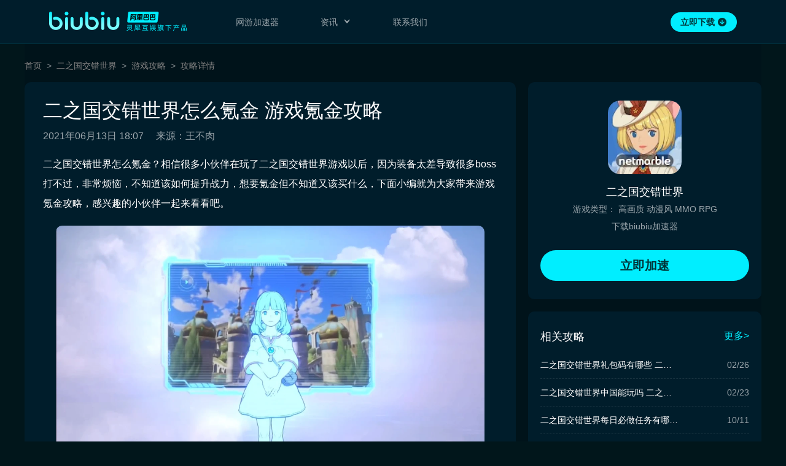

--- FILE ---
content_type: text/html; charset=utf-8
request_url: https://www.biubiu001.com/degd/34595.html
body_size: 9289
content:
<!DOCTYPE html>
<html lang="zh-cn" style="font-size:40px;">
<head>
	<title>二之国交错世界怎么氪金 游戏氪金攻略_biubiu加速器</title>
	<meta http-equiv="Content-Type" content="text/html; charset=UTF-8" />
	<meta name="robots" content="all">
	<meta name="author" content="Biubiu">
	<meta name="Copyright" content="Biubiu">
	<meta name="Keywords" content="二之国交错世界怎么氪金 游戏氪金攻略" />
	<meta name="Description" content="二之国交错世界怎么氪金？相信很多小伙伴在玩了二之国交错世界游戏以后，因为装备太差导致很多boss打不过，非常烦恼，不知道该如何提升战力，想要氪金但不知道又该买什么，下面小编就为大家带来游戏氪金攻略，感兴趣的小伙伴一起来看看吧。氪金攻略：首先我们刚开始玩这个游戏的时候，等级太低导致了攻击力也很低，在" />
	<meta http-equiv="Cache-Control" content="no-siteapp" />
	<meta http-equiv="Cache-Control" content="no-transform" />
	<meta name="viewport" content="initial-scale=1, maximum-scale=1, minimum-scale=1, user-scalable=no">
	
	<meta name="X-XSRF-TOKEN" content="0bmZu4AL-Cz2ZPMn9JXKKO8roLZYtALrPwpI" />
	<link href="/favicon.ico" rel="shortcut icon">
	
<meta name="baidu-site-verification" content="6uus0R3PNe" />
<meta name="sogou_site_verification" content="VF9y30cjQQ"/>
<meta name="shenma-site-verification" content="b7f607066bc3f1362c8fff175cedb4d6_1582097510">
<meta name="360-site-verification" content="6c2691be8b9a97c563f23558eb125f1b" />
<meta name="msvalidate.01" content="20F5B481E0FBB44F536D47A829F4C1B7" />
<meta http-equiv="X-UA-Compatible" content="IE=edge,chrome=1"/>
<meta name="applicable-device" content="pc">
<meta name="mobile-agent" content="format=html5;url=https://m.biubiu001.com/degd/34595.html"><link rel="alternate" media="only screen and (max-width: 640px)" href="https://m.biubiu001.com/degd/34595.html" >


  


<link rel="stylesheet" href="https://res.biubiu001.com/web/www/pc/listDetail/index.e049b6e8.css" />



  
</head>

<body class="  ">



<div id="newsDetail">
  <div id="header" class="header style_opaque">
  <div class="bg" id="header_bg"></div>
  <div class="wrapper">
    <div>
      <a href="https://www.biubiu001.com/" onclick="javascript:_paq.push(['trackEvent', 'tab_logo', 'click', 'pc']);" target="_self" title="biubiu加速器" class="logo">
        
        <h3>biubiu加速器</h3>
        
      </a>
      <div class="nav">
        <a
          href="https://www.biubiu001.com/"
          onclick="javascript:_paq.push(['trackEvent', 'tab_home_page', 'click', 'pc']);"
          class="tab "
          target="_self"
          title="网游加速器"
          >网游加速器</a
        >
      
        <div
          href="https://www.biubiu001.com/game/"
          class="tab "
          title="资讯"
          >
            <span>资讯</span>
          <svg class="icon" width="14px" height="14px" viewBox="0 0 14 14" version="1.1" xmlns="http://www.w3.org/2000/svg" xmlns:xlink="http://www.w3.org/1999/xlink">
            <g id="下拉箭头" stroke="none" stroke-width="1" fill="none" fill-rule="evenodd">
              <g id="编组">
                  <rect id="矩形" class="svg" stroke="#979797" stroke-width="1.4" fill="#fff" opacity="0" x="0.7" y="0.7" width="12.6" height="12.6" rx="6.3"></rect>
                  <path class="svg" d="M5.0802186,11.3712724 L9.6050824,8.13922686 C10.23426,7.68981427 10.3799884,6.81544415 9.93057578,6.18626653 C9.84078026,6.0605528 9.73079613,5.95056866 9.6050824,5.86077314 L5.0802186,2.62872757 C4.80962788,2.43544848 4.4335871,2.49812195 4.24030802,2.76871267 C4.08229064,2.989937 4.09212246,3.28960892 4.26430054,3.5 L6.40298696,6.11334394 C6.82506769,6.62910078 6.82506769,7.37089922 6.40298696,7.88665606 L4.26430054,10.5 C4.05370078,10.75734 4.09159125,11.1366802 4.34893126,11.3472799 C4.55932234,11.519458 4.85899426,11.5292898 5.0802186,11.3712724 Z" id="路径-5" fill="#FFFFFF" opacity="0"></path>
                  <path class="svg" d="M5.03541284,11.1880758 L9.56027664,7.95603022 C10.1894543,7.50661763 10.3351826,6.63224751 9.88577002,6.00306989 C9.7959745,5.87735616 9.68599037,5.76737202 9.56027664,5.6775765 L5.03541284,2.44553093 C4.76482212,2.25225184 4.38878134,2.31492531 4.19550226,2.58551602 C4.03748488,2.80674036 4.04731669,3.10641228 4.21949478,3.31680336 L6.35818119,5.9301473 C6.78026193,6.44590414 6.78026193,7.18770258 6.35818119,7.70345941 L4.21949478,10.3168034 C4.00889502,10.5741434 4.04678549,10.9534835 4.3041255,11.1640833 C4.48446072,11.3116645 4.73039001,11.3399709 4.9362885,11.2455371 L5.03541284,11.1880758 Z" id="路径-5" fill="#FFFFFF" transform="translate(7.114993, 6.816780) rotate(-270.000000) translate(-7.114993, -6.816780) "></path>
              </g>
            </g>
          </svg>
          <div class="folding_box">
            <div class="folding_panel">
              <a
                href="https://www.biubiu001.com/jiasuqi/"
                onclick="javascript:_paq.push(['trackEvent', 'tab_list_page_jiasuqi', 'click', 'pc']);"
                class=""
                title="加速教程"
              >
              加速教程
              </a>
              <a
                href="https://www.biubiu001.com/news/"
                onclick="javascript:_paq.push(['trackEvent', 'tab_list_page_news', 'click', 'pc']);"
                class=""
                title="热门新闻"
              >
              热门新闻
              </a>
              <a
                href="https://www.biubiu001.com/gonglue/"
                onclick="javascript:_paq.push(['trackEvent', 'tab_list_page_gonglue', 'click', 'pc']);"
                class=""
                title="游戏攻略"
              >
              游戏攻略
              </a>
              <a 
                href="https://www.biubiu001.com/game/" 
                onclick="javascript:_paq.push(['trackEvent', 'tab_list_page_game', 'click', 'pc']);"
                title="游戏库"
                class=""
              >
              游戏库
              </a>
            </div>
          </div>
        </div>
        <a
          href="https://www.biubiu001.com/contact/msg"
          onclick="javascript:_paq.push(['trackEvent', 'tab_contact_page', 'click', 'pc']);"
          class="tab "
          title="联系我们"
          >联系我们</a
        >
      </div>
    </div>    
    <div class="download">
      
        <a target="__blank" href="https://dl.biubiu001.com/biubiu_pc_publish/biubiu-installer-100843982.exe"
        onclick="javascript:_paq.push(['trackEvent', 'tab_download', 'click', 'pc']);"
        >
          <span>立即下载</span>
          <i class="icon"></i>
        </a>
      
    </div>
  </div>
</div>

  <div class="mains clearfix">
    <ul class="crumbs wrapper">
  
    <li class="crumbs-item">
      <a href="https://www.biubiu001.com/" targat="_blank" title="首页">首页</a>
    </li>
  
    <li class="crumbs-item">
      <a href="https://www.biubiu001.com/degd/" targat="_blank" title="二之国交错世界">二之国交错世界</a>
    </li>
  
    <li class="crumbs-item">
      <a href="https://www.biubiu001.com/degd/gonglue/" targat="_blank" title="游戏攻略">游戏攻略</a>
    </li>
  
    <li class="crumbs-item">
      <a href="https://www.biubiu001.com/degd/34595.html" targat="_blank" title="攻略详情">攻略详情</a>
    </li>
  
</ul>

    <div class="wrapper">
      <div class="left-block bg">
        <div class="mains-title">
          <h1>二之国交错世界怎么氪金 游戏氪金攻略</h1>
          <span>2021年06月13日 18:07</span>

          
            <span>来源：王不肉</span>
          
        </div>
        <div class="rich-content">
          <input type="hidden" id="richContentTitle" value="二之国交错世界怎么氪金 游戏氪金攻略" />
          <div class="__warp"><p>二之国交错世界怎么氪金？相信很多小伙伴在玩了二之国交错世界游戏以后，因为装备太差导致很多boss打不过，非常烦恼，不知道该如何提升战力，想要氪金但不知道又该买什么，下面小编就为大家带来游戏氪金攻略，感兴趣的小伙伴一起来看看吧。</p><p></p><p><img width="700" height="397" src="https://cdn.biubiu001.com/p/ping/0/img/34d9ebcc3fcd84187ee8ef27d03aa837.png?x-oss-process=image/resize,w_1280/format,webp/quality,Q_90"></p><p></p><p>氪金攻略：首先我们刚开始玩这个游戏的时候，等级太低导致了攻击力也很低，在一些观察中boss需要我们很高的战力才可以打败，所以首先要提升等级。所以要氪金可以在商店买一些经验药水，为自己的等级做铺垫。第二就是买一些好的装备为自己的人物保证提供额外的攻击和防御生命。在打boss的时候会更容易一些。</p><p></p><p><img width="700" height="403" src="https://cdn.biubiu001.com/p/ping/0/img/2b7d92b51301a2ac9aea6c7ce71758ab.png?x-oss-process=image/resize,w_1280/format,webp/quality,Q_90"></p><p></p><p>大家也可以花钱来创造自己的王国，增加盟国内的人数和质量能够提升很高的战斗，在打副本时我们可以跟这些人组队去打，能够大大提高通过的几率。我们也可以多买一些回复药水，在打boss或者野怪的时候，状态不好就可以用药水恢复生命，保证自己状态不要太差。</p><p>基本上我们的氪金方向都是在等级和战斗力方面氪金。其他的不需要，除非你是特别有钱，可以氪一些外观上的东西。</p><p></p><p><img width="700" height="396" src="https://cdn.biubiu001.com/p/ping/0/img/a4441381a59d535439ba1f316df48f41.png?x-oss-process=image/resize,w_1280/format,webp/quality,Q_90"></p><p></p><p>相信很多小伙伴在玩游戏的时候，因为设备原因导致游戏卡顿和掉帧，不知道该怎么办，小编建议大家下载biubiu加速器，可以有效的解决掉帧和卡顿的问题，感兴趣的小伙伴快下一个试试吧。下载链接：<a href="https://www.biubiu001.com/degd/" class>【二之国交错世界加速器】</a></p><p>以上就是二之国交错世界氪金攻略的全部内容，学会的小伙伴快去试试吧。</p></div>
        </div>
      </div>
      <div class="right-block">

        
          <div class="box bg game-detail">
            <a class="jump"
              title="二之国交错世界"
              href="https://www.biubiu001.com/degd/">
                <img class="game-img" src="https://cdn.biubiu001.com/p/ping/eagleeye_18812/icon/f1cf33f75796da19a4f5ab1235245ec8.png?x-oss-process=image/resize,w_240/format,webp/quality,Q_90"
                  alt="二之国交错世界">
                <h3>二之国交错世界</h3>
                <div class="game-tag">
                  <span>游戏类型：</span>
                  
                    
                      <span>高画质</span>
                    
                      <span>动漫风</span>
                    
                      <span>MMO</span>
                    
                      <span>RPG</span>
                    
                  
                </div>
            </a>
            <div class="sub">下载biubiu加速器</div>

            <div class="J_games game-download" onClick="javascript:_paq.push(['trackEvent', 'game', 'download', 'degd']);">立即加速</div>
          </div>
        

        
        

        
        <div class="box bg">
          <div class="box-title clearfix">
            <h2>相关攻略</h2>
            <a href="https://www.biubiu001.com/degd/gonglue/" class="more">更多></a>
          </div>
          <ul class="news-list">
            
              <li class="news-list-item">
                <a href="https://www.biubiu001.com/degd/88384.html" class="clearfix" title="二之国交错世界礼包码有哪些 二之国交错世界礼包码分享" onClick="javascript:_paq.push(['trackEvent', 'info', 'click', '88384']);">
                  <h3 class="title">二之国交错世界礼包码有哪些 二之国交错世界礼包码分享</h3>
                  <span class="time">02/26</span>
                </a>
              </li>
            
              <li class="news-list-item">
                <a href="https://www.biubiu001.com/degd/88367.html" class="clearfix" title="二之国交错世界中国能玩吗 二之国交错世界国服上线时间分享" onClick="javascript:_paq.push(['trackEvent', 'info', 'click', '88367']);">
                  <h3 class="title">二之国交错世界中国能玩吗 二之国交错世界国服上线时间分享</h3>
                  <span class="time">02/23</span>
                </a>
              </li>
            
              <li class="news-list-item">
                <a href="https://www.biubiu001.com/degd/79972.html" class="clearfix" title="二之国交错世界每日必做任务有哪些 二之国交错世界每日必做任务分享" onClick="javascript:_paq.push(['trackEvent', 'info', 'click', '79972']);">
                  <h3 class="title">二之国交错世界每日必做任务有哪些 二之国交错世界每日必做任务分享</h3>
                  <span class="time">10/11</span>
                </a>
              </li>
            
              <li class="news-list-item">
                <a href="https://www.biubiu001.com/degd/79900.html" class="clearfix" title="二之国交错世界西部牛仔怎么获取 二之国交错世界西部牛仔获取详解" onClick="javascript:_paq.push(['trackEvent', 'info', 'click', '79900']);">
                  <h3 class="title">二之国交错世界西部牛仔怎么获取 二之国交错世界西部牛仔获取详解</h3>
                  <span class="time">10/10</span>
                </a>
              </li>
            
              <li class="news-list-item">
                <a href="https://www.biubiu001.com/degd/79901.html" class="clearfix" title="二之国交错世界探险家和古典服装怎么弄 二之国交错世界时装获取攻略" onClick="javascript:_paq.push(['trackEvent', 'info', 'click', '79901']);">
                  <h3 class="title">二之国交错世界探险家和古典服装怎么弄 二之国交错世界时装获取攻略</h3>
                  <span class="time">10/10</span>
                </a>
              </li>
            
              <li class="news-list-item">
                <a href="https://www.biubiu001.com/degd/79903.html" class="clearfix" title="二之国交错世界骑士团时装怎么得 二之国交错世界骑士团时装获取介绍" onClick="javascript:_paq.push(['trackEvent', 'info', 'click', '79903']);">
                  <h3 class="title">二之国交错世界骑士团时装怎么得 二之国交错世界骑士团时装获取介绍</h3>
                  <span class="time">10/10</span>
                </a>
              </li>
            
          </ul>
        </div>
        

        
        <div class="box bg">
          <div class="box-title clearfix">
            <h2>相关加速器教程</h2>
            <a href="https://www.biubiu001.com/degd/jiasuqi/" class="more">更多></a>
          </div>
          <ul class="news-list">
            
              <li class="news-list-item">
                <a href="https://www.biubiu001.com/degd/39985.html" class="clearfix" title="二之国交错世界加速器使用教程" onClick="javascript:_paq.push(['trackEvent', 'info', 'click', '39985']);">
                  <h3 class="title">二之国交错世界加速器使用教程</h3>
                  <span class="time">08/23</span>
                </a>
              </li>
            
              <li class="news-list-item">
                <a href="https://www.biubiu001.com/degd/34640.html" class="clearfix" title="二之国交错世界用什么加速器好 游戏加速器推荐" onClick="javascript:_paq.push(['trackEvent', 'info', 'click', '34640']);">
                  <h3 class="title">二之国交错世界用什么加速器好 游戏加速器推荐</h3>
                  <span class="time">06/14</span>
                </a>
              </li>
            
              <li class="news-list-item">
                <a href="https://www.biubiu001.com/degd/34641.html" class="clearfix" title="二之国交错世界配置要求高吗 配置要求一览" onClick="javascript:_paq.push(['trackEvent', 'info', 'click', '34641']);">
                  <h3 class="title">二之国交错世界配置要求高吗 配置要求一览</h3>
                  <span class="time">06/14</span>
                </a>
              </li>
            
              <li class="news-list-item">
                <a href="https://www.biubiu001.com/degd/34642.html" class="clearfix" title="二之国交错世界是单机吗 二之国游戏介绍" onClick="javascript:_paq.push(['trackEvent', 'info', 'click', '34642']);">
                  <h3 class="title">二之国交错世界是单机吗 二之国游戏介绍</h3>
                  <span class="time">06/14</span>
                </a>
              </li>
            
              <li class="news-list-item">
                <a href="https://www.biubiu001.com/degd/34647.html" class="clearfix" title="二之国交错世界有中文吗 游戏语言介绍" onClick="javascript:_paq.push(['trackEvent', 'info', 'click', '34647']);">
                  <h3 class="title">二之国交错世界有中文吗 游戏语言介绍</h3>
                  <span class="time">06/14</span>
                </a>
              </li>
            
              <li class="news-list-item">
                <a href="https://www.biubiu001.com/degd/34648.html" class="clearfix" title="二之国交错世界什么时候上线 上线时间预告" onClick="javascript:_paq.push(['trackEvent', 'info', 'click', '34648']);">
                  <h3 class="title">二之国交错世界什么时候上线 上线时间预告</h3>
                  <span class="time">06/14</span>
                </a>
              </li>
            
          </ul>
        </div>
        

        
          <div class="box game-list bg">
            <div class="box-title clearfix">
              <h2>游戏推荐</h2>
              <a href="https://www.biubiu001.com/game/" class="more">更多></a>
            </div>
            <ul class="clearfix">
              
              <li>
                <a class="game-list-item clearfix" href="https://www.biubiu001.com/gwhc/" targat="_blank" title="怪物火车" onClick="javascript:_paq.push(['trackEvent', 'game', 'click', ':怪物火车']);">
                  <img data-src="https://cdn.biubiu001.com/p/ping/20260120/img/b2a76e7e0eb013f8c9c829e92c95937a.png?x-oss-process=image/resize,w_240/format,webp/quality,Q_90"
                    alt="怪物火车" />
                  <span>怪物火车</span>
                </a>
              </li>
              
              <li>
                <a class="game-list-item clearfix" href="https://www.biubiu001.com/sgqyz1/" targat="_blank" title="三国群英志" onClick="javascript:_paq.push(['trackEvent', 'game', 'click', ':三国群英志']);">
                  <img data-src="https://cdn.biubiu001.com/p/ping/20260120/img/8f0855d79d3aed7d867b4f7798f1b429.png?x-oss-process=image/resize,w_240/format,webp/quality,Q_90"
                    alt="三国群英志" />
                  <span>三国群英志</span>
                </a>
              </li>
              
              <li>
                <a class="game-list-item clearfix" href="https://www.biubiu001.com/hndl/" targat="_blank" title="胡闹地牢" onClick="javascript:_paq.push(['trackEvent', 'game', 'click', ':胡闹地牢']);">
                  <img data-src="https://cdn.biubiu001.com/p/ping/20260120/img/9ae5f9337b97d892141d3aa353b82562.gif?x-oss-process=image/resize,w_240/format,webp/quality,Q_90"
                    alt="胡闹地牢" />
                  <span>胡闹地牢</span>
                </a>
              </li>
              
              <li>
                <a class="game-list-item clearfix" href="https://www.biubiu001.com/zmxy41/" targat="_blank" title="造梦西游4" onClick="javascript:_paq.push(['trackEvent', 'game', 'click', ':造梦西游4']);">
                  <img data-src="https://cdn.biubiu001.com/p/ping/20260120/img/8a8e889177919d71dcbaa8cccdd271ed.png?x-oss-process=image/resize,w_240/format,webp/quality,Q_90"
                    alt="造梦西游4" />
                  <span>造梦西游4</span>
                </a>
              </li>
              
              <li>
                <a class="game-list-item clearfix" href="https://www.biubiu001.com/lhyd2/" targat="_blank" title="烈火一刀" onClick="javascript:_paq.push(['trackEvent', 'game', 'click', ':烈火一刀']);">
                  <img data-src="https://cdn.biubiu001.com/p/ping/20260120/img/4a7dfad26f5c24b69953c4dae1a5ccc0.gif?x-oss-process=image/resize,w_240/format,webp/quality,Q_90"
                    alt="烈火一刀" />
                  <span>烈火一刀</span>
                </a>
              </li>
              
              <li>
                <a class="game-list-item clearfix" href="https://www.biubiu001.com/sglsbw1/" targat="_blank" title="三国乱世霸王" onClick="javascript:_paq.push(['trackEvent', 'game', 'click', ':三国乱世霸王']);">
                  <img data-src="https://cdn.biubiu001.com/p/ping/20260120/img/b07cd6adb4a3ef19793f832b3908c2a2.png?x-oss-process=image/resize,w_240/format,webp/quality,Q_90"
                    alt="三国乱世霸王" />
                  <span>三国乱世霸王</span>
                </a>
              </li>
              
            </ul>
          </div>
        
      </div>
    </div>
  </div>
  <div class="footer">
  <div class="wrapper">
    <div class="top">
      <img class="slogan" src="https://res.biubiu001.com/web/www/img/header_biubiu_logo.3f871d8e.png" alt="">
      <div class="tips">游戏健康忠告：抵制不良游戏，拒绝盗版游戏，注意自我保护，谨防上当受骗， 适度游戏益脑，沉迷游戏伤身，合理安排时间，享受健康生活</div>
    </div>
    <div class="split-line"></div>
    <div class="links">
      <a href="https://www.biubiu001.com/public/about-us.html" rel="nofollow" title="关于我们">关于我们</a>
      <a href="https://www.biubiu001.com/public/project/peta.html" rel="nofollow" title="家长监护工程">家长监护工程</a>
      <a href="https://www.biubiu001.com/public/service_agreement.html" rel="nofollow" title="服务协议">服务协议</a>
      <a href="https://www.biubiu001.com/public/private.html" rel="nofollow" title="隐私政策">隐私政策</a>
      <a href="https://www.biubiu001.com/public/product-introduction.html" rel="nofollow" title="产品介绍">产品介绍</a>
      <a href="https://www.biubiu001.com/public/agreement.html" rel="nofollow" title="用户协议">用户协议</a>
      <a href="https://lingxigames.jubao.alibaba.com/" target="_blank" rel="nofollow" title="廉正举报">廉正举报</a>
    </div>
    <div class="company">
      <div class="company-qrcode-list">
        <div class="company-qrcode">
          <img src="https://res.biubiu001.com/web/www/img/wx_qrcode.3b2fa9ce.png" alt="">
          微信公众号
        </div>
        <div class="company-qrcode second">
          <img src="https://res.biubiu001.com/web/www/img/wb_qrcode.82aa1d74.png" alt="">
          微博
        </div>
        <div class="company-qrcode">
          <img src="https://res.biubiu001.com/web/www/img/dy_qrcode.be212c72.png" alt="">
          抖音
        </div>
      </div>
      <div class="company-info">
        <p>公司名称：广州宁静海信息科技有限公司</p>
        <p>公司地址：广东省广州市天河区高普路38号624房（仅限办公）</p>
        <p>
          <a href="https://beian.miit.gov.cn/#/Integrated/index" target="_blank" rel="nofollow">粤ICP备16043020号</a>
        </p>
        <p>
          增值电信业务经营许可证
          <span href="https://beian.miit.gov.cn//state/outPortal/loginPortal.action" target="_blank" rel="nofollow">B1-20190040 | 粤B2-20200746</span>
        </p>
        <p>
          <a class="bottom-jump" href="http://www.beian.gov.cn/portal/registerSystemInfo?recordcode=44010602010544" target="_blank" rel="nofollow">
          <img class="bottom-icon" src="https://res.biubiu001.com/web/www/img/keep_on_record.0c577066.png"/>
            粤公网安备 44010602010544号
          </a>
          <span>© 2018-2022 biubiu001.com 版权所有</span>
           <a class="bottom-jump" href="https://zzlz.gsxt.gov.cn/businessCheck/verifKey.do?showType=p&serial=91440106327556625Y-SAIC_SHOW_10000091440106327556625Y1657177794281&signData=MEUCIFlTJBP5jn5jsRw5lCtoelvanFukCTr7ygxRy4QIUk7MAiEA91jHIO3eDt6dkAE8vBm/tDzcviinC+DkAcihYNzmgtc=" target="_blank" rel="nofollow">
            <img class="bottom-icon" src="https://res.biubiu001.com/web/www/img/do_business.575d4277.png"/>
          </a>
        </p>
      </div>
      <!-- <div class="company-contact">
        <span class="phone">0571-26883338</span>
        <span class="time">周一至周日 9:00~23:59</span>
      </div> -->
    </div>
</div>

</div>
<div class="pop hide" id="pop">
  <input type="hidden" id="downloadUrl" value="https://www.biubiu001.com/redirect-to-download?_pg=pc_pop&_ch=BIF_72" />
  <div class="pop-content">
    <i class="icon-close" id="pop-close"></i>
    <img src="https://res.biubiu001.com/web/www/img/star_popupbox.41ddfb1c.png" alt="biubiu加速器下载">
    <div id="qrcode"></div>
  </div>
</div>

<div class="login-pop hide" id="login-pop">
  <div class="login-content">
    <i class="icon-close J_login_close">x</i>
    <h3>实名手机号登录注册</h3>
    <img src="https://res.biubiu001.com/web/www/img/logo.839cb723.png" alt="biubiu加速器">
    <label class="phone" for="phone">
      <input type="tel" name="phone" id="phone" placeholder="请输入11位手机号" />
    </label>
    <label class="code" for="code">
      <input type="text" name="code" id="code" placeholder="请输入验证码" />
      <div class="code-btn J_code">获取验证码</div>
    </label>
    <div class="tip J_login_tip"></div>
    <div class="privacy-wrapper">
      <input id="privacy" type="checkbox" name="privacy">我同意<a href="https://www.biubiu001.com/public/private.html" target="_blank">《隐私授权政策》</a>和<a href="https://www.biubiu001.com/public/agreement.html" target="_blank">《用户协议》</a>
    </div>
    <div class="login-submit J_submit">登录 / 注册</div>
  </div>
  <div class="captcha hide" id="captcha-pop">
    <input type="hidden" value="" id="captchaId">
    <input type="text" name="captcha" id="captcha" placeholder="请输入下方图片验证码" />
    <div class="tip J_captcha_tip"></div>
    <div class="captcha-y J_captcha_y">确定</div>
    <div class="captcha-n J_captcha_n">取消</div>
  </div>

  <div id="is-iframe" class="iframe-style"></div>
</div>

<div class="has-login-pop hide" id="hadLogin-pop">
  <div class="has-login-content">
    您已登录
  </div>
</div>
<input type="hidden" id="loginPhone" value="">

<input type="hidden" id="pageAlias" value="pc_detail_page_gonglue">
<input type="hidden" id="uuid" value="2d0a2157-229b-4c4d-aacc-8d7e3241291a">
<input type="hidden" id="waParams" value="&amp;os=web&amp;uuid=2d0a2157-229b-4c4d-aacc-8d7e3241291a&amp;ch=BIU_1&amp;keyword=-&amp;infoId=34595">
<script>
  window.env = {"uaeMode":"prod","eggEnv":"prod","protocol":"https","host":"www.biubiu001.com","url":"/degd/34595.html","query":{},"ip":"3.15.1.25","userAgent":"Mozilla/5.0 (Macintosh; Intel Mac OS X 10_15_7) AppleWebKit/537.36 (KHTML, like Gecko) Chrome/131.0.0.0 Safari/537.36; ClaudeBot/1.0; +claudebot@anthropic.com)","os":"web","isBrowser":false,"isServer":true,"isAndroid":false,"isIOS":false,"isDesktop":false,"isWindows":false,"windowsVersion":1000000,"appName":"biubiu","isBiubiu":false,"biubiuVersion":"","isQQ":false,"isTIM":false,"isWechat":false,"isQQBrowser":false,"isUCBrower":false,"isQuark":false,"isMiniProgram":false,"isIosEn":false,"isIosCn":false,"webp":true,"uuid":"2d0a2157-229b-4c4d-aacc-8d7e3241291a","token":"0bmZu4AL-Cz2ZPMn9JXKKO8roLZYtALrPwpI","ch":"","release":"3.45.0-1","siteGray":false,"loginConfig":{"env":"prod","appCode":"BIUBIU_PC"}};
  window._fs = +new Date();
</script>
<script data-name="init_wa_ptid">
  ~(function () {
  try {
      var path_name = window.location.pathname;
      var docCookies = {
        getItem: function (sKey) {
          return decodeURIComponent(document.cookie.replace(new RegExp("(?:(?:^|.*;)\\s*" + encodeURIComponent(sKey).replace(/[-.+*]/g, "\\$&") + "\\s*\\=\\s*([^;]*).*$)|^.*$"), "$1")) || null;
        },
        setItem: function (sKey, sValue, vEnd, sPath, sDomain, bSecure) {
          if (!sKey || /^(?:expires|max\-age|path|domain|secure)$/i.test(sKey)) { return false; }
          var sExpires = "";
          if (vEnd) {
            switch (vEnd.constructor) {
              case Number:
                sExpires = vEnd === Infinity ? "; expires=Fri, 31 Dec 9999 23:59:59 GMT" : "; max-age=" + vEnd;
                break;
              case String:
                sExpires = "; expires=" + vEnd;
                break;
              case Date:
                sExpires = "; expires=" + vEnd.toUTCString();
                break;
            }
          }
          document.cookie = encodeURIComponent(sKey) + "=" + encodeURIComponent(sValue) + sExpires + (sDomain ? "; domain=" + sDomain : "") + (sPath ? "; path=" + sPath : "") + (bSecure ? "; secure" : "");
          return true;
        },
      };
      var p_tid = docCookies.getItem('p_tid');
      var p_tid_r = docCookies.getItem('p_tid_r');
      if (p_tid_r !== path_name) {
        docCookies.setItem('p_tid','');
        docCookies.setItem('p_tid_r','');
      }
    } catch {}
  })();
</script>
<script>
  (function () {
    var pageAlias = document.querySelector('#pageAlias').value;
    var isTest = 'prod' !== 'prod' || /[?&]_debug=1/.test(location.search);
    window.__bl = {
      config: {
        pid: 'dsv9zcel92@db5c3132b42981d',
        uid: '2d0a2157-229b-4c4d-aacc-8d7e3241291a',
        appType: 'web',
        imgUrl: 'https://arms-retcode.aliyuncs.com/r.png?',
        release: '3.45.0-1',
        environment: 'prod',
        enableSPA: true,
        behavior: false,
        useFmp: true,
        autoSendPerf: true,
        sample: isTest ? 1 : 10,
        pvSample: isTest ? 1 : 10,
        enableLinkTrace: false,
        ignore: {
          ignoreApis: [
            '/wa/collect',
            '/web-page-error',
          ],
        },
        parseHash: function (hash) {
          return pageAlias || location.pathname;
        }
      }
    };
  })();
</script>
<script crossorigin="anonymous" src="https://i.alicdn.com/s/polyfill.min.js?features=default,es6,fetch,Promise.prototype.finally,Array.prototype.includes"></script>
<script type="text/javascript" src="https://retcode.alicdn.com/retcode/bl.js" crossorigin="anonymous"></script>

<!--整个页面的 wa 统计 - currentPage-->
<script>
  var _paq = _paq || [];
  (function () {
    var u = "/wa/";
    var pageAlias = document.querySelector('#pageAlias').value;
    var waParams = document.querySelector('#waParams').value;
    _paq.push(['setSiteId', '10801']);
    _paq.push(['setDocumentTitle', pageAlias]);
    _paq.push(['setTrackerUrl', u + 'collect?uc_param_str=dnfrcpve' + waParams]);
    _paq.push(['trackPageView']);
    _paq.push(['enableLinkTracking']);
    var d = document, g = d.createElement('script'), s = d.getElementsByTagName('script')[0];
    g.type = 'text/javascript';
    g.defer = true;
    g.crossOrigin = 'anonymous';
    g.async = true;
    g.src = u + 'uaest.js';
    s.parentNode.insertBefore(g, s);
  })();
</script>


  <script>
    // 整个页面的百度统计
    var _hmt = _hmt || [];
    (function () {
      var hm = document.createElement("script");
      hm.src = "https://hm.baidu.com/hm.js?bedc110950e542c19e907a0652cbff91";
      var s = document.getElementsByTagName("script")[0];
      s.parentNode.insertBefore(hm, s);
    })();
  </script>
  <script type="text/javascript">
    (function(){
      var bp = document.createElement('script');
      var curProtocol = window.location.protocol.split(':')[0];
      if(curProtocol === 'https'){
        bp.src = 'https://zz.bdstatic.com/linksubmit/push.js';
      } else {
        bp.src = 'http://push.zhanzhang.baidu.com/push.js';
      }
      // bp.crossOrigin = 'anonymous';
      var s = document.getElementsByTagName("script")[0];
      s.parentNode.insertBefore(bp, s);})();
  </script>





<script>
  var _hmt = _hmt || [];
  (function() {
    var hm = document.createElement("script");
    hm.src = "https://hm.baidu.com/hm.js?6a318d9f63d9df01760e5a5473cf6a35";
    var s = document.getElementsByTagName("script")[0];
    s.parentNode.insertBefore(hm, s);
  })();
</script>


<script crossorigin="anonymous" src="https://res.biubiu001.com/web/lib/qrcode.min.74aeb86c.js"></script>
<script crossorigin="anonymous" src="https://res.biubiu001.com/web/www/pc/listDetail/index.ec555491.js"></script>



</body>
<script>
  (function() {
    var opts = {bizId: 'biubiu', env: env.loginConfig.env, appCode: env.loginConfig.appCode}, w = window;
    w.userCenterSdk = new UserCenterSdk(opts);
  })();
</script>
</html>
